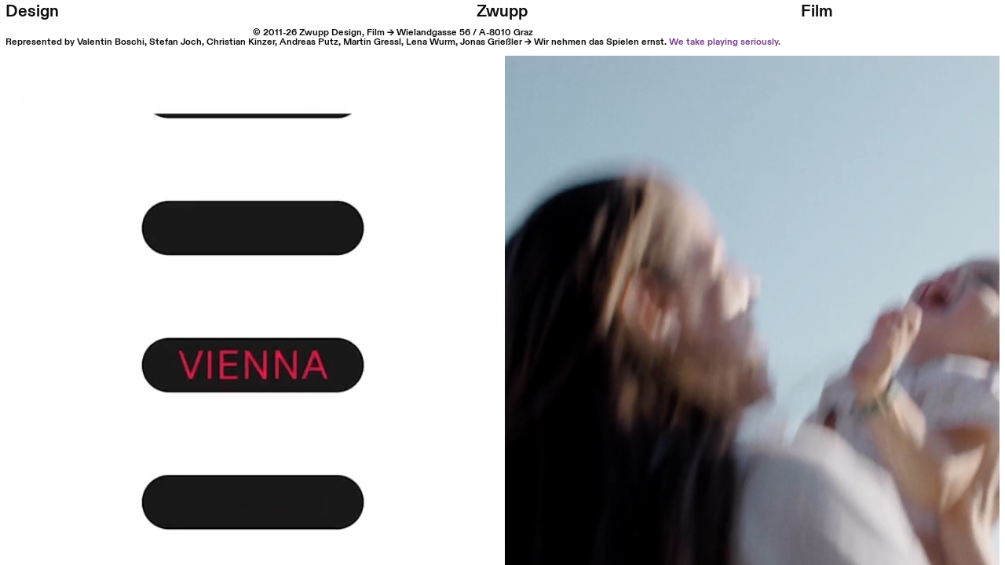

--- FILE ---
content_type: text/html; charset=UTF-8
request_url: https://www.zwupp.at/film/waterdrop-swim/
body_size: 14095
content:
<!doctype html>
<html lang="en-US">
<head>
	<meta charset="UTF-8">
	<meta name="viewport" content="width=device-width, initial-scale=1">
	<link rel="profile" href="https://gmpg.org/xfn/11">
	<title>WATERDROP SWIM &#8211; Zwupp &#8211; Design, Film</title>
<meta name='robots' content='max-image-preview:large' />
<link rel='dns-prefetch' href='//cdnjs.cloudflare.com' />
<link rel="alternate" type="application/rss+xml" title="Zwupp - Design, Film &raquo; Feed" href="https://www.zwupp.at/feed/" />
<link rel="alternate" type="application/rss+xml" title="Zwupp - Design, Film &raquo; Comments Feed" href="https://www.zwupp.at/comments/feed/" />
<script>
window._wpemojiSettings = {"baseUrl":"https:\/\/s.w.org\/images\/core\/emoji\/14.0.0\/72x72\/","ext":".png","svgUrl":"https:\/\/s.w.org\/images\/core\/emoji\/14.0.0\/svg\/","svgExt":".svg","source":{"concatemoji":"https:\/\/www.zwupp.at\/wp\/wp-includes\/js\/wp-emoji-release.min.js?ver=6.3.7"}};
/*! This file is auto-generated */
!function(i,n){var o,s,e;function c(e){try{var t={supportTests:e,timestamp:(new Date).valueOf()};sessionStorage.setItem(o,JSON.stringify(t))}catch(e){}}function p(e,t,n){e.clearRect(0,0,e.canvas.width,e.canvas.height),e.fillText(t,0,0);var t=new Uint32Array(e.getImageData(0,0,e.canvas.width,e.canvas.height).data),r=(e.clearRect(0,0,e.canvas.width,e.canvas.height),e.fillText(n,0,0),new Uint32Array(e.getImageData(0,0,e.canvas.width,e.canvas.height).data));return t.every(function(e,t){return e===r[t]})}function u(e,t,n){switch(t){case"flag":return n(e,"\ud83c\udff3\ufe0f\u200d\u26a7\ufe0f","\ud83c\udff3\ufe0f\u200b\u26a7\ufe0f")?!1:!n(e,"\ud83c\uddfa\ud83c\uddf3","\ud83c\uddfa\u200b\ud83c\uddf3")&&!n(e,"\ud83c\udff4\udb40\udc67\udb40\udc62\udb40\udc65\udb40\udc6e\udb40\udc67\udb40\udc7f","\ud83c\udff4\u200b\udb40\udc67\u200b\udb40\udc62\u200b\udb40\udc65\u200b\udb40\udc6e\u200b\udb40\udc67\u200b\udb40\udc7f");case"emoji":return!n(e,"\ud83e\udef1\ud83c\udffb\u200d\ud83e\udef2\ud83c\udfff","\ud83e\udef1\ud83c\udffb\u200b\ud83e\udef2\ud83c\udfff")}return!1}function f(e,t,n){var r="undefined"!=typeof WorkerGlobalScope&&self instanceof WorkerGlobalScope?new OffscreenCanvas(300,150):i.createElement("canvas"),a=r.getContext("2d",{willReadFrequently:!0}),o=(a.textBaseline="top",a.font="600 32px Arial",{});return e.forEach(function(e){o[e]=t(a,e,n)}),o}function t(e){var t=i.createElement("script");t.src=e,t.defer=!0,i.head.appendChild(t)}"undefined"!=typeof Promise&&(o="wpEmojiSettingsSupports",s=["flag","emoji"],n.supports={everything:!0,everythingExceptFlag:!0},e=new Promise(function(e){i.addEventListener("DOMContentLoaded",e,{once:!0})}),new Promise(function(t){var n=function(){try{var e=JSON.parse(sessionStorage.getItem(o));if("object"==typeof e&&"number"==typeof e.timestamp&&(new Date).valueOf()<e.timestamp+604800&&"object"==typeof e.supportTests)return e.supportTests}catch(e){}return null}();if(!n){if("undefined"!=typeof Worker&&"undefined"!=typeof OffscreenCanvas&&"undefined"!=typeof URL&&URL.createObjectURL&&"undefined"!=typeof Blob)try{var e="postMessage("+f.toString()+"("+[JSON.stringify(s),u.toString(),p.toString()].join(",")+"));",r=new Blob([e],{type:"text/javascript"}),a=new Worker(URL.createObjectURL(r),{name:"wpTestEmojiSupports"});return void(a.onmessage=function(e){c(n=e.data),a.terminate(),t(n)})}catch(e){}c(n=f(s,u,p))}t(n)}).then(function(e){for(var t in e)n.supports[t]=e[t],n.supports.everything=n.supports.everything&&n.supports[t],"flag"!==t&&(n.supports.everythingExceptFlag=n.supports.everythingExceptFlag&&n.supports[t]);n.supports.everythingExceptFlag=n.supports.everythingExceptFlag&&!n.supports.flag,n.DOMReady=!1,n.readyCallback=function(){n.DOMReady=!0}}).then(function(){return e}).then(function(){var e;n.supports.everything||(n.readyCallback(),(e=n.source||{}).concatemoji?t(e.concatemoji):e.wpemoji&&e.twemoji&&(t(e.twemoji),t(e.wpemoji)))}))}((window,document),window._wpemojiSettings);
</script>
<style>
img.wp-smiley,
img.emoji {
	display: inline !important;
	border: none !important;
	box-shadow: none !important;
	height: 1em !important;
	width: 1em !important;
	margin: 0 0.07em !important;
	vertical-align: -0.1em !important;
	background: none !important;
	padding: 0 !important;
}
</style>
	<link rel='stylesheet' id='wp-block-library-css' href='https://www.zwupp.at/wp/wp-includes/css/dist/block-library/style.min.css?ver=6.3.7' media='all' />
<style id='classic-theme-styles-inline-css'>
/*! This file is auto-generated */
.wp-block-button__link{color:#fff;background-color:#32373c;border-radius:9999px;box-shadow:none;text-decoration:none;padding:calc(.667em + 2px) calc(1.333em + 2px);font-size:1.125em}.wp-block-file__button{background:#32373c;color:#fff;text-decoration:none}
</style>
<style id='dominant-color-styles-inline-css'>
img[data-dominant-color]:not(.has-transparency) { background-color: var(--dominant-color); }
</style>
<link rel='stylesheet' id='normalize-style-css' href='https://www.zwupp.at/wp-content/themes/zwupp2023/style.css?ver=1.0.0' media='all' />
<link rel='stylesheet' id='zwupp-style-css' href='https://www.zwupp.at/wp-content/themes/zwupp2023/css/app.css?ver=1.0.0' media='all' />
<link rel='stylesheet' id='swiper-bundle-min-style-css' href='https://www.zwupp.at/wp-content/themes/zwupp2023/css/swiper-bundle.min.css?ver=1.0.0' media='all' />
<link rel='stylesheet' id='dashicons-css' href='https://www.zwupp.at/wp/wp-includes/css/dashicons.min.css?ver=6.3.7' media='all' />
<script src='https://www.zwupp.at/wp/wp-includes/js/jquery/jquery.min.js?ver=3.7.0' id='jquery-core-js'></script>
<script src='https://www.zwupp.at/wp/wp-includes/js/jquery/jquery-migrate.min.js?ver=3.4.1' id='jquery-migrate-js'></script>
<script id='ajax-script-js-extra'>
var my_ajax_url = {"ajax_url":"https:\/\/www.zwupp.at\/wp\/wp-admin\/admin-ajax.php"};
</script>
<script src='https://www.zwupp.at/wp-content/themes/zwupp2023/js/ajax.js?ver=6.3.7' id='ajax-script-js'></script>
<link rel="https://api.w.org/" href="https://www.zwupp.at/wp-json/" /><link rel="alternate" type="application/json" href="https://www.zwupp.at/wp-json/wp/v2/posts/843" /><link rel="EditURI" type="application/rsd+xml" title="RSD" href="https://www.zwupp.at/wp/xmlrpc.php?rsd" />
<meta name="generator" content="WordPress 6.3.7" />
<link rel="canonical" href="https://www.zwupp.at/film/waterdrop-swim/" />
<link rel='shortlink' href='https://www.zwupp.at/?p=843' />
<link rel="alternate" type="application/json+oembed" href="https://www.zwupp.at/wp-json/oembed/1.0/embed?url=https%3A%2F%2Fwww.zwupp.at%2Ffilm%2Fwaterdrop-swim%2F" />
<link rel="alternate" type="text/xml+oembed" href="https://www.zwupp.at/wp-json/oembed/1.0/embed?url=https%3A%2F%2Fwww.zwupp.at%2Ffilm%2Fwaterdrop-swim%2F&#038;format=xml" />
<meta name="generator" content="Performance Lab 2.9.0; modules: images/dominant-color-images, images/webp-support, images/webp-uploads; plugins: ">
<link rel="icon" href="https://www.zwupp.at/wp-content/uploads/2023/10/cropped-Bildschirm­foto-2023-10-02-um-11.52.11-32x32.png" sizes="32x32" />
<link rel="icon" href="https://www.zwupp.at/wp-content/uploads/2023/10/cropped-Bildschirm­foto-2023-10-02-um-11.52.11-192x192.png" sizes="192x192" />
<link rel="apple-touch-icon" href="https://www.zwupp.at/wp-content/uploads/2023/10/cropped-Bildschirm­foto-2023-10-02-um-11.52.11-180x180.png" />
<meta name="msapplication-TileImage" content="https://www.zwupp.at/wp-content/uploads/2023/10/cropped-Bildschirm­foto-2023-10-02-um-11.52.11-270x270.png" />
</head>
<body class="post-template-default single single-post postid-843 single-format-standard">
<div id="page" class="site">
	<header id="masthead" class="site-header">
		<nav id="menu" class="main-navigation">
						<div id="menu__desktop" class="hidemobile">
				<div class="menu-container">
					<div class="left" data-menu="design" data-menuorder="0">
						<a href="/design/" class="current">Design</a>
						<a href="mailto:design@zwupp.com">design@zwupp.com</a>
					</div>
					<div class="center">
						<a href="/" data-menu="home" data-menuorder="1"></a>
						<a href="https://www.instagram.com/zwuppzwupp/ " > Instagram</a>
					</div>
					<div class="right" data-menu="film" data-menuorder="2">
						<a href="/film/" class="current">Film</a>
						<a href="mailto:film@zwupp.com">film@zwupp.com</a>
					</div>
				</div>
				<div class="menu-addon">
					<p class="home center current">
							© 2011-26 Zwupp Design, Film → Wielandgasse 56 / A-8010 Graz<br>
							<span class="text">Represented by Valentin Boschi,  Stefan Joch, Christian Kinzer,  Andreas Putz, Martin Gressl, Lena Wurm, Jonas Grie&#223;ler → Wir nehmen das Spielen ernst. <span class="purple">We take playing seriously.</span></span>
							<span class="text hover">DI–DO: 9-18 Uhr / <span id="clock"></span> MEZ → <span class="purple">Schließt demnächst</span></span>
					</p>
					<p class="design left indent">
						© 2011-23 Zwupp Design, Development<br>
						Stefan Joch, Andreas Putz, Lena Wurm, Jonas Grie&#223;ler → Wir nehmen das Spielen ernst. <span class="purple">We take playing seriously.</span>
					</p>
					<p class="film right indent">
						© 2011-23 Zwupp Film, Production<br>
						Founded 2011 by Valentin Boschi, Christian Kinzer,  Martin Gressl → Wir nehmen das Spielen ernst. <span class="purple">We take playing seriously.</span>
					</p>
				</div>
			</div>

						<div id="menu__mobile" class="hidedesktop">
				<div data-menu="home" data-menuorder="0" class="center">Zwupp</div>
				<div data-menu="design" data-menuorder="1" class="center">Design</div>
				<div data-menu="film"  data-menuorder="2" class="center">Film</div>
				<div class="active"></div>
			</div>

		</nav><!-- #site-navigation -->
	</header><!-- #masthead -->	

		<h2 class="content__header hidedesktop">
		<span class="home current">
			<a href="mailto:mail@zwupp.com">mail@zwupp.com</a><br>
			<a href="https://www.instagram.com/zwuppzwupp/" target="_blank">@zwuppzwupp</a>
		</span>
		<span class="design">
			<a href="mailto:design@zwupp.com">design@zwupp.com</a><br>
			<a href="tel:+436644176907">(0043)&nbsp;0&nbsp;664&nbsp;4176907</a>
		</span>
		<span class="film">
			<a href="mailto:film@zwupp.com">film@zwupp.com</a><br>
			<a href="tel:+4369914011178">(0043)&nbsp;0&nbsp;699&nbsp;14011178</a>
		</span>
	</h2>
	<main>
		<section id="home" class="active">
				<p class="intro__text hidedesktop indent">© 2011–24 Zwupp  Design, Film → Wielandgasse 56, A-8010 Graz<br />
Represented by Valentin Boschi,  Stefan Joch, Christian Kinzer,  Andreas Putz, Martin Gressl, Lena Wurm, Jonas Grießler → Wir nehmen das Spielen ernst. <span class="purple">We take playing seriously.</span><br />
<a href="/imprint" class="imprint_link">Imprint / AGB</a></p>
			<div class="home__showreels-wrapper">
				<div class="home__showreels">
			<p class="cursor_text hidemobile"></p>
							<div class="project__info-menu hidedesktop">
					<p class="uppercase">
						<br>
						SHOWCASE Design					</p>
					<p class="right hidemobile"><br>&darr;</p>
				</div>
				<a href="" data-menu="design">
					<video 
						playsinline 
						muted 
						loop 
						crossorigin 
						autoplay
						src="https://www.zwupp.at/wp-content/uploads/2023/10/Zwupp-Design-Showreel-v8-Komp.mp4" type="video/mp4"
						>
						Your browser does not support HTML video.
					</video>
				</a>
					</div>
				<div class="home__showreels">
			<p class="cursor_text hidemobile"></p>
							<div class="project__info-menu hidedesktop">
					<p class="uppercase">
						<br>
						SHOWREEL Film					</p>
					<p class="right hidemobile"><br>&darr;</p>
				</div>
				<a href="" data-menu="film">
					<video 
						playsinline 
						muted 
						loop 
						crossorigin 
						autoplay
						src="https://www.zwupp.at/wp-content/uploads/2025/03/250203_4x5_FilmHP_V1.mp4" type="video/mp4"
						>
						Your browser does not support HTML video.
					</video>
				</a>
					</div>
			</div>
	
		<div class="home__about">
		<div class="text-about">
			<p>Du, Zwupp, bist keine Businessidee. Man kann dich nicht in einen Anzug stecken und weiße Turnschuhe dazu und 100.000 Euro draufschreiben, selbst wenn das schön wär, oder die Vorstellung von schön, aber das, mein Lieber, wärst nicht du. Du lässt dich nicht eindampfen zu einem einzigen Satz und servieren, auf einem Teller, als kleines, mundgerechtes Häppchen. Bist vielmehr das Kompott, das über den Ach-so-flachen Tellerrand rinnt, aufs Tischtuch, und weiter, aufs unbedeckte, nackte Knie. Oft bist du dort, wo man dich nicht erwartet, mal zum Leidwesen, mal zur Freude derer, die dir nahe kommen. Wie das Kompott dem Knie. Das läuft dann so: Finger tunkt ein, streicht den Kompotttupfer von der Haut, landet im Mund. Süße breitet sich aus, Hirn jubelt, Zunge schnalzt – im O-Ton: „Zwupp!“</p>
			<p class="purple">You, Zwupp, are not a business idea. You can’t be put in a suit with white sneakers and have €100,000 written on top, even if that would be nice—or the idea of nice. But that, my dear, wouldn’t be you. You can’t be boiled down to a single sentence and served on a plate as a small, bite-sized morsel. You’re more like the compote that spills over the oh-so-flat edge of the plate, onto the tablecloth, and further still—onto a bare, naked knee. You’re often where no one expects you to be—sometimes to the dismay, sometimes to the delight of those who come close to you. Like the compote on the knee. And this is how it goes: A finger dips in, wipes the smudge of compote from the skin, lands in a mouth. Sweetness spreads, the brain rejoices, the tongue clicks—verbatim: “Zwupp!”</p>
		</div>
		<div class="text-2cols">
			<p class="hidemobile"></p>
			<p class="hidemobile"></p>
		</div>
	</div>

	<div class="footer__illu hidemobile gsap-trigger">
		<img width="2560" height="1253" src="https://www.zwupp.at/wp-content/uploads/2023/06/Zwupp-Svenja-Illustration-DESKTOP-scaled.jpg" class="attachment-srcset size-srcset" alt="" decoding="async" fetchpriority="high" srcset="https://www.zwupp.at/wp-content/uploads/2023/06/Zwupp-Svenja-Illustration-DESKTOP-scaled.jpg 2560w, https://www.zwupp.at/wp-content/uploads/2023/06/Zwupp-Svenja-Illustration-DESKTOP-scaled-150x73.jpg 150w, https://www.zwupp.at/wp-content/uploads/2023/06/Zwupp-Svenja-Illustration-DESKTOP-scaled-300x147.jpg 300w, https://www.zwupp.at/wp-content/uploads/2023/06/Zwupp-Svenja-Illustration-DESKTOP-scaled-768x376.jpg 768w, https://www.zwupp.at/wp-content/uploads/2023/06/Zwupp-Svenja-Illustration-DESKTOP-scaled-1024x501.jpg 1024w, https://www.zwupp.at/wp-content/uploads/2023/06/Zwupp-Svenja-Illustration-DESKTOP-scaled-1536x752.jpg 1536w, https://www.zwupp.at/wp-content/uploads/2023/06/Zwupp-Svenja-Illustration-DESKTOP-scaled-2048x1002.jpg 2048w" sizes="(max-width: 2560px) 100vw, 2560px" />	</div>
	<div class="home__portraits gsap-trigger">
								<div>
				<div class="image">
					<img width="822" height="1096" src="" class="lazyload" alt="" decoding="async" srcset="https://www.zwupp.at/wp-content/uploads/2023/07/Andreas-Putz-113x150.png" data-src="https://www.zwupp.at/wp-content/uploads/2023/07/Andreas-Putz-113x150.png" data-srcset="https://www.zwupp.at/wp-content/uploads/2023/07/Andreas-Putz-225x300.png 225w, https://www.zwupp.at/wp-content/uploads/2023/07/Andreas-Putz-768x1024.png 768w, https://www.zwupp.at/wp-content/uploads/2023/07/Andreas-Putz-113x150.png 113w, https://www.zwupp.at/wp-content/uploads/2023/07/Andreas-Putz.png 822w" />				</div>
				<p>
					Andreas Putz<br>
					Design & Development				</p>
			</div>
						<div>
				<div class="image">
					<img width="822" height="1098" src="" class="lazyload" alt="" decoding="async" srcset="https://www.zwupp.at/wp-content/uploads/2023/07/Christian-Kinzer-112x150.png" data-src="https://www.zwupp.at/wp-content/uploads/2023/07/Christian-Kinzer-112x150.png" data-srcset="https://www.zwupp.at/wp-content/uploads/2023/07/Christian-Kinzer-225x300.png 225w, https://www.zwupp.at/wp-content/uploads/2023/07/Christian-Kinzer-767x1024.png 767w, https://www.zwupp.at/wp-content/uploads/2023/07/Christian-Kinzer-112x150.png 112w, https://www.zwupp.at/wp-content/uploads/2023/07/Christian-Kinzer-768x1026.png 768w, https://www.zwupp.at/wp-content/uploads/2023/07/Christian-Kinzer.png 822w" />				</div>
				<p>
					Christian Kinzer<br>
					Direction & Edit				</p>
			</div>
						<div>
				<div class="image">
					<img width="824" height="1098" src="" class="lazyload" alt="" decoding="async" srcset="https://www.zwupp.at/wp-content/uploads/2023/07/Stefan-Joch-113x150.png" data-src="https://www.zwupp.at/wp-content/uploads/2023/07/Stefan-Joch-113x150.png" data-srcset="https://www.zwupp.at/wp-content/uploads/2023/07/Stefan-Joch-225x300.png 225w, https://www.zwupp.at/wp-content/uploads/2023/07/Stefan-Joch-768x1023.png 768w, https://www.zwupp.at/wp-content/uploads/2023/07/Stefan-Joch-113x150.png 113w, https://www.zwupp.at/wp-content/uploads/2023/07/Stefan-Joch.png 824w" />				</div>
				<p>
					Stefan Joch<br>
					Design & Art Direktion				</p>
			</div>
						<div>
				<div class="image">
					<img width="822" height="1098" src="" class="lazyload" alt="" decoding="async" srcset="https://www.zwupp.at/wp-content/uploads/2023/07/Martin-Gressl-112x150.png" data-src="https://www.zwupp.at/wp-content/uploads/2023/07/Martin-Gressl-112x150.png" data-srcset="https://www.zwupp.at/wp-content/uploads/2023/07/Martin-Gressl-225x300.png 225w, https://www.zwupp.at/wp-content/uploads/2023/07/Martin-Gressl-767x1024.png 767w, https://www.zwupp.at/wp-content/uploads/2023/07/Martin-Gressl-112x150.png 112w, https://www.zwupp.at/wp-content/uploads/2023/07/Martin-Gressl-768x1026.png 768w, https://www.zwupp.at/wp-content/uploads/2023/07/Martin-Gressl.png 822w" />				</div>
				<p>
					Martin Gressl<br>
					Kamera & Edit				</p>
			</div>
						<div>
				<div class="image">
					<img width="822" height="1098" src="" class="lazyload" alt="" decoding="async" srcset="https://www.zwupp.at/wp-content/uploads/2023/07/Valentin-Boschi-112x150.png" data-src="https://www.zwupp.at/wp-content/uploads/2023/07/Valentin-Boschi-112x150.png" data-srcset="https://www.zwupp.at/wp-content/uploads/2023/07/Valentin-Boschi-225x300.png 225w, https://www.zwupp.at/wp-content/uploads/2023/07/Valentin-Boschi-767x1024.png 767w, https://www.zwupp.at/wp-content/uploads/2023/07/Valentin-Boschi-112x150.png 112w, https://www.zwupp.at/wp-content/uploads/2023/07/Valentin-Boschi-768x1026.png 768w, https://www.zwupp.at/wp-content/uploads/2023/07/Valentin-Boschi.png 822w" />				</div>
				<p>
					Valentin Boschi<br>
					Film & Direction				</p>
			</div>
						<div>
				<div class="image">
					<img width="800" height="800" src="" class="lazyload not-transparent" alt="" decoding="async" srcset="https://www.zwupp.at/wp-content/uploads/2023/10/lena-150x150.webp" data-src="https://www.zwupp.at/wp-content/uploads/2023/10/lena-150x150.webp" data-srcset="https://www.zwupp.at/wp-content/uploads/2023/10/lena-300x300.webp 300w, https://www.zwupp.at/wp-content/uploads/2023/10/lena-150x150.webp 150w, https://www.zwupp.at/wp-content/uploads/2023/10/lena-768x768.webp 768w, https://www.zwupp.at/wp-content/uploads/2023/10/lena-jpeg.webp 800w" data-has-transparency="false" data-dominant-color="3c3736" style="--dominant-color: #3c3736;" />				</div>
				<p>
					Lena Wurm<br>
					Design & Art Direktion				</p>
			</div>
						<div>
				<div class="image">
					<img width="822" height="1096" src="" class="lazyload not-transparent" alt="" decoding="async" srcset="https://www.zwupp.at/wp-content/uploads/2023/09/John-Snickers-113x150.png" data-src="https://www.zwupp.at/wp-content/uploads/2023/09/John-Snickers-113x150.png" data-srcset="https://www.zwupp.at/wp-content/uploads/2023/09/John-Snickers-225x300.png 225w, https://www.zwupp.at/wp-content/uploads/2023/09/John-Snickers-768x1024.png 768w, https://www.zwupp.at/wp-content/uploads/2023/09/John-Snickers-113x150.png 113w, https://www.zwupp.at/wp-content/uploads/2023/09/John-Snickers.png 822w" data-has-transparency="false" data-dominant-color="766653" style="--dominant-color: #766653;" />				</div>
				<p>
					Jonas Grießler<br>
					Design & Type				</p>
			</div>
				</div>

		<div class="site-footer footer">
		<p class="footer__text indent">© 2011–24 Zwupp  Design, Film → Wielandgasse 56, A-8010 Graz<br />
Represented by Valentin Boschi,  Stefan Joch, Christian Kinzer,  Andreas Putz, Martin Gressl, Lena Wurm, Jonas Grießler → Wir nehmen das Spielen ernst. <span class="purple">We take playing seriously.</span><br />
<a href="/imprint" class="imprint_link">Imprint / AGB</a></p>
		<div class="footer__illu hidedesktop">
			<img width="2250" height="2472" src="https://www.zwupp.at/wp-content/uploads/2023/06/Zwupp-Svenja-Illustration-MOBILE.jpg" class="attachment-srcset size-srcset" alt="" decoding="async" srcset="https://www.zwupp.at/wp-content/uploads/2023/06/Zwupp-Svenja-Illustration-MOBILE.jpg 2250w, https://www.zwupp.at/wp-content/uploads/2023/06/Zwupp-Svenja-Illustration-MOBILE-137x150.jpg 137w, https://www.zwupp.at/wp-content/uploads/2023/06/Zwupp-Svenja-Illustration-MOBILE-273x300.jpg 273w, https://www.zwupp.at/wp-content/uploads/2023/06/Zwupp-Svenja-Illustration-MOBILE-768x844.jpg 768w, https://www.zwupp.at/wp-content/uploads/2023/06/Zwupp-Svenja-Illustration-MOBILE-932x1024.jpg 932w, https://www.zwupp.at/wp-content/uploads/2023/06/Zwupp-Svenja-Illustration-MOBILE-1398x1536.jpg 1398w, https://www.zwupp.at/wp-content/uploads/2023/06/Zwupp-Svenja-Illustration-MOBILE-1864x2048.jpg 1864w" sizes="(max-width: 2250px) 100vw, 2250px" />		</div>
	</div>
</section>

<section id="design">
		<div class="site-footer footer gsap-stagger">
		<div class="hidemobile text-2cols">
			<p>Du, Zwupp, bist keine Businessidee. Man kann dich nicht in einen Anzug stecken und weiße Turnschuhe dazu und 100.000 Euro draufschreiben, selbst wenn das schön wär, oder die Vorstellung von schön, aber das, mein Lieber, wärst nicht du. Du lässt dich nicht eindampfen zu einem einzigen Satz und servieren, auf einem Teller, als kleines, mundgerechtes Häppchen. Bist vielmehr das Kompott, das über den Ach-so-flachen Tellerrand rinnt, aufs Tischtuch, und weiter, aufs unbedeckte, nackte Knie. Oft bist du dort, wo man dich nicht erwartet, mal zum Leidwesen, mal zur Freude derer, die dir nahe kommen. Wie das Kompott dem Knie. Das läuft dann so: Finger tunkt ein, streicht den Kompotttupfer von der Haut, landet im Mund. Süße breitet sich aus, Hirn jubelt, Zunge schnalzt – im O-Ton: „Zwupp!“</p>
			<p class="purple">You, Zwupp, are not a business idea. You can’t be put in a suit with white sneakers and have €100,000 written on top, even if that would be nice—or the idea of nice. But that, my dear, wouldn’t be you. You can’t be boiled down to a single sentence and served on a plate as a small, bite-sized morsel. You’re more like the compote that spills over the oh-so-flat edge of the plate, onto the tablecloth, and further still—onto a bare, naked knee. You’re often where no one expects you to be—sometimes to the dismay, sometimes to the delight of those who come close to you. Like the compote on the knee. And this is how it goes: A finger dips in, wipes the smudge of compote from the skin, lands in a mouth. Sweetness spreads, the brain rejoices, the tongue clicks—verbatim: “Zwupp!”</p>
		</div>
		<p class="footer__text">Zwupp <br />
Wielandgasse 56<br />
A–8010 Graz<br />
<br />
design@zwupp.com<br />
(0043) 0 664 4176907<br />
<br />
<a href="https://www.instagram.com/zwuppzwupp/" target="_blank"> Instagram</a></p>
		<p class="footer__text indent">© 2011–24 Zwupp  Design, Film → Wielandgasse 56, A-8010 Graz<br />
Represented by Valentin Boschi,  Stefan Joch, Christian Kinzer,  Andreas Putz, Martin Gressl, Lena Wurm, Jonas Grießler → Wir nehmen das Spielen ernst. <span class="purple">We take playing seriously.</span><br />
<a href="/imprint" class="imprint_link">Imprint / AGB</a></p>
		<div class="footer__illu hidedesktop gsap-trigger">
			<img width="2250" height="2472" src="https://www.zwupp.at/wp-content/uploads/2023/06/Zwupp-Svenja-Illustration-MOBILE.jpg" class="attachment-srcset size-srcset" alt="" decoding="async" srcset="https://www.zwupp.at/wp-content/uploads/2023/06/Zwupp-Svenja-Illustration-MOBILE.jpg 2250w, https://www.zwupp.at/wp-content/uploads/2023/06/Zwupp-Svenja-Illustration-MOBILE-137x150.jpg 137w, https://www.zwupp.at/wp-content/uploads/2023/06/Zwupp-Svenja-Illustration-MOBILE-273x300.jpg 273w, https://www.zwupp.at/wp-content/uploads/2023/06/Zwupp-Svenja-Illustration-MOBILE-768x844.jpg 768w, https://www.zwupp.at/wp-content/uploads/2023/06/Zwupp-Svenja-Illustration-MOBILE-932x1024.jpg 932w, https://www.zwupp.at/wp-content/uploads/2023/06/Zwupp-Svenja-Illustration-MOBILE-1398x1536.jpg 1398w, https://www.zwupp.at/wp-content/uploads/2023/06/Zwupp-Svenja-Illustration-MOBILE-1864x2048.jpg 1864w" sizes="(max-width: 2250px) 100vw, 2250px" />		</div>
	</div>
</section>

<section id="film">
		<div class="site-footer footer gsap-stagger">
		<div class="hidemobile text-2cols">
			<p>Du, Zwupp, bist keine Businessidee. Man kann dich nicht in einen Anzug stecken und weiße Turnschuhe dazu und 100.000 Euro draufschreiben, selbst wenn das schön wär, oder die Vorstellung von schön, aber das, mein Lieber, wärst nicht du. Du lässt dich nicht eindampfen zu einem einzigen Satz und servieren, auf einem Teller, als kleines, mundgerechtes Häppchen. Bist vielmehr das Kompott, das über den Ach-so-flachen Tellerrand rinnt, aufs Tischtuch, und weiter, aufs unbedeckte, nackte Knie. Oft bist du dort, wo man dich nicht erwartet, mal zum Leidwesen, mal zur Freude derer, die dir nahe kommen. Wie das Kompott dem Knie. Das läuft dann so: Finger tunkt ein, streicht den Kompotttupfer von der Haut, landet im Mund. Süße breitet sich aus, Hirn jubelt, Zunge schnalzt – im O-Ton: „Zwupp!“</p>
			<p class="purple">You, Zwupp, are not a business idea. You can’t be put in a suit with white sneakers and have €100,000 written on top, even if that would be nice—or the idea of nice. But that, my dear, wouldn’t be you. You can’t be boiled down to a single sentence and served on a plate as a small, bite-sized morsel. You’re more like the compote that spills over the oh-so-flat edge of the plate, onto the tablecloth, and further still—onto a bare, naked knee. You’re often where no one expects you to be—sometimes to the dismay, sometimes to the delight of those who come close to you. Like the compote on the knee. And this is how it goes: A finger dips in, wipes the smudge of compote from the skin, lands in a mouth. Sweetness spreads, the brain rejoices, the tongue clicks—verbatim: “Zwupp!”</p>
		</div>
		<p class="footer__text">Zwupp <br />
Wielandgasse 56<br />
A–8010 Graz<br />
<br />
film@zwupp.com<br />
(0043) 0 699 140 111 78<br />
<br />
<a href="https://www.instagram.com/zwuppzwupp/" target="_blank"> Instagram</a></p>
		<p class="footer__text indent">© 2011–24 Zwupp  Design, Film → Wielandgasse 56, A-8010 Graz<br />
Represented by Valentin Boschi,  Stefan Joch, Christian Kinzer,  Andreas Putz, Martin Gressl, Lena Wurm, Jonas Grießler → Wir nehmen das Spielen ernst. <span class="purple">We take playing seriously.</span><br />
<a href="/imprint" class="imprint_link">Imprint / AGB</a></p>
		<div class="footer__illu hidedesktop gsap-trigger">
			<img width="2250" height="2472" src="https://www.zwupp.at/wp-content/uploads/2023/06/Zwupp-Svenja-Illustration-MOBILE.jpg" class="attachment-srcset size-srcset" alt="" decoding="async" srcset="https://www.zwupp.at/wp-content/uploads/2023/06/Zwupp-Svenja-Illustration-MOBILE.jpg 2250w, https://www.zwupp.at/wp-content/uploads/2023/06/Zwupp-Svenja-Illustration-MOBILE-137x150.jpg 137w, https://www.zwupp.at/wp-content/uploads/2023/06/Zwupp-Svenja-Illustration-MOBILE-273x300.jpg 273w, https://www.zwupp.at/wp-content/uploads/2023/06/Zwupp-Svenja-Illustration-MOBILE-768x844.jpg 768w, https://www.zwupp.at/wp-content/uploads/2023/06/Zwupp-Svenja-Illustration-MOBILE-932x1024.jpg 932w, https://www.zwupp.at/wp-content/uploads/2023/06/Zwupp-Svenja-Illustration-MOBILE-1398x1536.jpg 1398w, https://www.zwupp.at/wp-content/uploads/2023/06/Zwupp-Svenja-Illustration-MOBILE-1864x2048.jpg 1864w" sizes="(max-width: 2250px) 100vw, 2250px" />		</div>
	</div>
</section>
	</main><!-- #main -->

 
<section id="imprint" class="closed">
	
<p> Solider Servis</p>



<p>Design, Development: Zwupp<br>Illustration, Footer: Svenja Plaas<br>Text, About: Michael Wittmann<br></p>



<p></p>



<p>AGB Zwupp Design, Film<br>Wielandgasse 56, A-8010 Graz<br>www.zwupp.com</p>



<p></p>



<p>vertreten durch: <br>Valentin Boschi, Martin Gressl, <br>Stefan Joch, Christian Kinzer, <br>Andreas Putz, Lena Wurm<br></p>



<p></p>



<p>1. ● Geltung, Vertragsabschluss</p>



<p>1.1&nbsp; Zwupp (im Folgenden „Agentur“) erbringt Leistungen ausschließlich auf der Grundlage der nachfolgenden Allgemeinen Geschäftsbedingungen. Diese gelten auch für alle künftigen Geschäftsbeziehungen, selbst wenn nicht ausdrücklich auf sie Bezug genommen wird.</p>



<p>1.2&nbsp; Abweichungen von diesen sowie sonstige ergänzende Vereinbarungen mit dem Kunden sind nur wirksam, wenn sie von der Agentur schriftlich bestätigt werden.</p>



<p>1.3&nbsp; Allfällige Geschäftsbedingungen des Kunden werden nicht akzeptiert, sofern nicht im Einzelfall ausdrücklich und schriftlich anderes vereinbart wird. Eines besonderen Widerspruchs gegen AGB des Kunden durch die Agentur bedarf es nicht.</p>



<p>1.4&nbsp; Sollten einzelne Bestimmungen dieser Allgemeinen Geschäftsbedingungen unwirksam sein, so berührt dies die Verbindlichkeit der übrigen Bestimmungen und der unter ihrer Zugrundelegung geschlossenen Verträge nicht. Die unwirksame Bestimmung ist durch eine wirksame, die ihr dem Sinn und Zweck am nächsten kommt, zu ersetzen.</p>



<p>1.5&nbsp; Die Angebote der Agentur sind freibleibend und unverbindlich.&nbsp;</p>



<p>1.6&nbsp; Gegenstand des Auftrages ist die Erstellung und Überlassung von Design/Film/Animation zu dem vertraglich vereinbarten Zweck.</p>



<p>2. ● Leistungsumfang, Auftragsabwicklung und Mitwirkungspflichten des Kunden</p>



<p>2.1&nbsp; Der Umfang der zu erbringenden Leistungen ergibt sich aus der Leistungsbeschreibung im Agenturvertrag oder einer allfälligen Auftragsbestätigung durch die Agentur, sowie dem allfälligen Briefingprotokoll. Nachträgliche Änderungen des Leistungsinhaltes bedürfen der schriftlichen Bestätigung durch die Agentur. Innerhalb des vom Kunden vorgegeben Rahmens besteht bei der Erfüllung des Auftrages Gestaltungsfreiheit der Agentur.</p>



<p>2.2&nbsp; Alle Leistungen der Agentur (insbesondere alle Vorentwürfe, Skizzen, Reinzeichnungen, Bürstenabzüge, Blaupausen, Kopien, Farbabdrucke und elektronische Dateien) sind vom Kunden zu überprüfen und binnen drei Werktagen ab Eingang beim Kunden freizugeben. Bei nicht rechtzeitiger Freigabe gelten sie als vom Kunden genehmigt.</p>



<p>2.3&nbsp; Der Kunde wird der Agentur zeitgerecht und vollständig alle Informationen und Unterlagen zugänglich machen, die für die Erbringung der Leistung erforderlich sind. Er wird sie von allen Umständen informieren, die für die Durchführung des Auftrages von Bedeutung sind, auch wenn diese erst während der Durchführung des Auftrages bekannt werden. Der Kunde trägt den Aufwand, der dadurch entsteht, dass Arbeiten infolge seiner unrichtigen, unvollständigen oder nachträglich geänderten Angaben von der Agentur wiederholt werden müssen oder verzögert werden.</p>



<p>2.4&nbsp; Der Kunde ist weiters verpflichtet, die für die Durchführung des Auftrages zur Verfügung gestellten Unterlagen (Fotos, Logos etc) auf allfällige Urheber-, Kennzeichenrechte oder sonstige Rechte Dritter zu prüfen. Die Agentur haftet nicht wegen einer Verletzung derartiger Rechte. Wird die Agentur wegen einer solchen Rechtsverletzung in Anspruch genommen, so hält der Kunde die Agentur schad- und klaglos; er hat ihr sämtliche Nachteile zu ersetzen, die ihr durch eine Inanspruchnahme Dritter entstehen.</p>



<p>2.5&nbsp; Mehrkosten oder -aufwand durch Erweiterung oder Verschiebung des ursprünglichen Auftrages oder bei nachträglichen vom Briefing abweichenden Wünschen, nicht rechtzeitiger Bereitstellung von Produkten, Fehlern im Labor, etc. erhöhen das Honorar entsprechend. Änderungen die das vereinbarte Volumen überschreiten werden mit einem Stundensatz von 140€ (exkl. USt.)verrechnet.</p>



<p>2.6&nbsp; Durch den Auftrag anfallende Nebenkosten (z.B. Materialkosten, technische Kosten, Frachtkosten, Reisekosten, Probedrucke und Spesen) sind vom Auftraggeber gesondert zu tragen und nicht im Honorar enthalten.</p>



<p>2.7&nbsp; Wird ein Auftrag aus Gründen, die der Designer nicht zu vertreten hat, nicht ausgeführt, kann er ein Ausfallhonorar in Höhe von 10% des vereinbarten Honorars berechnen, ohne dass es eines Schadensnachweises bedarf.</p>



<p>3. ● Fremdleistungen, Beauftragung Dritter</p>



<p>3.1&nbsp; Die Agentur ist nach freiem Ermessen berechtigt, die Leistung selbst auszuführen, sich bei der Erbringung von vertragsgegenständlichen Leistungen sachkundiger Dritter als Erfüllungsgehilfen zu bedienen und/oder derartige Leistungen zu substituieren („Fremdleistung“).</p>



<p>3.2&nbsp; Die Beauftragung von Dritten im Rahmen einer Fremdleistung erfolgt entweder im eigenen Namen oder im Namen des Kunden, in jedem Fall aber auf Rechnung des Kunden. Die Agentur wird diesen Dritten sorgfältig auswählen und darauf achten, dass dieser über die erforderliche fachliche Qualifikation verfügt.</p>



<p>3.3&nbsp; Soweit die Agentur notwendige oder vereinbarte Fremdleistungen in Auftrag gibt, sind die jeweiligen Auftragnehmer keine Erfüllungsgehilfen der Agentur.</p>



<p>4. ● Termine</p>



<p>4.1&nbsp; Angegebene Liefer- oder Leistungsfristen gelten, sofern nicht ausdrücklich als verbindlich vereinbart, nur als annähernd und unverbindlich. Verbindliche Terminabsprachen sind schriftlich festzuhalten bzw von der Agentur schriftlich zu bestätigen.</p>



<p>4.2&nbsp; Verzögert sich die Lieferung/Leistung der Agentur aus Gründen, die sie nicht zu vertreten hat, wie zB. Ereignisse höherer Gewalt und andere unvorhersehbare, mit zumutbaren Mitteln nicht anwendbare Ereignisse, ruhen die Leistungsverpflichtungen für die Dauer und im Umfang des Hindernisses und verlängern sich die Fristen entsprechend. Sofern solche Verzögerungen mehr als zwei Monate andauern, sind der Kunde und die Agentur berechtigt, vom Vertrag zurückzutreten.</p>



<p>4.3&nbsp; Befindet sich die Agentur in Verzug, so kann der Kunde vom Vertrag nur zurücktreten, nachdem er der Agentur schriftlich eine Nachfrist von zumindest 14 Tagen gesetzt hat und diese fruchtlos</p>



<p>verstrichen ist. Schadenersatzansprüche des Kunden wegen Nichterfüllung oder Verzug sind ausgeschlossen, ausgenommen bei Nachweis von Vorsatz oder grober Fahrlässigkeit.</p>



<p>5. ● Vorzeitige Auflösung</p>



<p>5.1&nbsp; Die Agentur ist berechtigt, den Vertrag aus wichtigen Gründen mit sofortiger Wirkung aufzulösen. Ein wichtiger Grund liegt insbesondere vor, wenn</p>



<p>5.2&nbsp; die Ausführung der Leistung aus Gründen, die der Kunde zu vertreten hat, unmöglich wird oder trotz Setzung einer Nachfrist von 14 Tagen weiter verzögert wird;</p>



<p>5.3 der Kunde fortgesetzt, trotz schriftlicher Abmahnung mit einer Nachfristsetzung von 14 Tagen, gegen wesentliche Verpflichtungen aus diesem Vertrag, wie zB. Zahlung eines fällig gestellten Betrages oder Mitwirkungspflichten, verstößt.</p>



<p>5.4&nbsp; berechtigte Bedenken hinsichtlich der Bonität des Kunden bestehen und dieser auf Begehren der Agentur weder Vorauszahlungen leistet noch vor Leistung der Agentur eine taugliche Sicherheit</p>



<p>leistet;</p>



<p>5.5&nbsp; über das Vermögen des Kunden ein Konkurs- oder Ausgleichsverfahren eröffnet oder ein Antrag auf Eröffnung eines solchen Verfahrens mangels kostendeckenden Vermögens abgewiesen wird oder wenn der Kunde seine Zahlungen einstellt.</p>



<p>5.6&nbsp; Der Kunde ist berechtigt, den Vertrag aus wichtigen Gründen ohne Nachfristsetzung aufzulösen. Ein wichtiger Grund liegt insbesondere dann vor, wenn die Agentur fortgesetzt, trotz schriftlicher Abmahnung mit einer Nachfrist von 14 Tagen zur Behebung des Vertragsverstoßes gegen wesentliche Bestimmungen aus diesem Vertrag verstößt.</p>



<p>6. ● Honorar</p>



<p>6.1&nbsp; Wenn nichts anderes vereinbart ist, entsteht der Honoraranspruch der Agentur für jede einzelne Leistung, sobald diese erbracht wurde. Die Agentur ist berechtigt, zur Deckung ihres Aufwandes Vorschüsse zu verlangen. Ab einem Auftragsvolumen mit einem (jährlichen) Budget von € 5000 oder solchen, die sich über einen längeren Zeitraum erstrecken ist die Agentur berechtigt, Zwischenabrechnungen bzw. Vorausrechnungen zu erstellen oder Akontozahlungen abzurufen. Zahlungsziel 14 Tage ab Rechnungsdatum.</p>



<p>6.2&nbsp; Das Honorar versteht sich, wenn nicht anders angegeben, exklusive 20% Umsatzsteuer. Mangels Vereinbarung im Einzelfall hat die Agentur für die erbrachten Leistungen und die Überlassung der urheber- und kennzeichenrechtlichen Nutzungsrechte Anspruch auf Honorar in der marktüblichen Höhe.</p>



<p>6.3&nbsp; Alle Leistungen der Agentur, die nicht ausdrücklich durch das vereinbarte Honorar abgegolten sind, werden gesondert entlohnt. Alle der Agentur erwachsenden Barauslagen sind vom Kunden zu</p>



<p>ersetzen.</p>



<p>6.4&nbsp; Kostenvoranschläge der Agentur sind unverbindlich. Wenn abzusehen ist, dass die tatsächlichen Kosten die von der Agentur schriftlich veranschlagten um mehr als 15 % übersteigen, wird die Agentur den Kunden auf die höheren Kosten hinweisen. Die Kostenüberschreitung gilt als vom Kunden genehmigt, wenn der Kunde nicht binnen drei Werktagen nach diesem Hinweis schriftlich widerspricht und gleichzeitig kostengünstigere Alternativen bekannt gibt. Handelt es sich um eine Kostenüberschreitung bis 15% ist eine gesonderte Verständigung nicht erforderlich. Diese Kostenvoranschlagsüberschreitung gilt vom Auftraggeber von vornherein als genehmigt.</p>



<p>6.5&nbsp; Für alle Arbeiten der Agentur, die aus welchem Grund auch immer vom Kunden nicht zur Ausführung gebracht werden, gebührt der Agentur das vereinbarte Entgelt. Die Anrechnungsbestimmung des § 1168 AGBG wird ausgeschlossen. Mit der Bezahlung des Entgelts erwirbt der Kunde an bereits erbrachten Arbeiten keinerlei Nutzungsrechte; nicht ausgeführte Konzepte, Entwürfe und sonstige Unterlagen sind vielmehr unverzüglich der Agentur zurückzustellen.</p>



<p>7. ● Zahlung, Eigentumsvorbehalt</p>



<p>7.1&nbsp; Das Honorar ist sofort mit Rechnungserhalt und ohne Abzug zur Zahlung fällig, sofern nicht im Einzelfall besondere Zahlungsbedingungen schriftlich vereinbart werden. Dies gilt auch für die Weiterverrechnung sämtlicher Barauslagen und sonstiger Aufwendungen. Die von der Agentur gelieferte Ware bleibt bis zur vollständigenBezahlung des Entgelts einschließlich aller Nebenverbindlichkeiten im Eigentum der Agentur.&nbsp;</p>



<p>7.2&nbsp; Bei Zahlungsverzug des Kunden gelten die gesetzlichen Verzugszinsen in der für Unternehmergeschäfte geltenden Höhe. Weiters verpflichtet sich der Kunde für den Fall des Zahlungsverzugs, der Agentur die entstehenden Mahn- und Inkassospesen, soweit sie zur zweckentsprechenden Rechtsverfolgung notwendig sind, zu ersetzen. Dies umfasst jedenfalls die Kosten zweier Mahnschreiben in marktüblicher Höhe sowie eines Mahnschreibens eines mit der Eintreibung beauftragten Rechtsanwalts.</p>



<p>Die Geltendmachung weitergehender Rechte und Forderungen bleibt davon unberührt.</p>



<p>7.3&nbsp; Im Falle des Zahlungsverzuges des Kunden kann die Agentur sämtliche, im Rahmen anderer mit dem Kunden abgeschlossener Verträge, erbrachten Leistungen und Teilleistungen sofort fällig stellen.</p>



<p>Weiters ist die Agentur nicht verpflichtet, weitere Leistungen bis zur Begleichung des ausstehenden Betrages zu erbringen. Wurde die Bezahlung in Raten vereinbart, so behält sich die Agentur für den Fall der nicht fristgerechten Zahlung von Teilbeträgen oder Nebenforderungen das Recht vor, die sofortige Bezahlung der gesamten noch offenen Schuld zu fordern (Terminverlust).</p>



<p>7.4&nbsp; Der Kunde ist nicht berechtigt, mit eigenen Forderungen gegen Forderungen der Agentur aufzurechnen, außer die Forderung des Kunden wurde von der Agentur schriftlich anerkannt oder gerichtlich festgestellt.</p>



<p>8. ● Eigentumsrecht und Urheberrecht</p>



<p>8.1&nbsp; Alle Leistungen der Agentur, einschließlich jener aus Präsentationen (z.B. Anregungen, Ideen, Skizzen, Vorentwürfe, Skribbles, Reinzeichnungen, Konzepte, Negative, Dias), auch einzelne Teile daraus, bleiben ebenso wie die einzelnen Werkstücke und Entwurfsoriginale im Eigentum der Agentur und können von der Agentur jederzeit &#8211; insbesondere bei Beendigung des Vertragsverhältnisses zurückverlangt werden. Der Kunde erwirbt durch Zahlung des Honorars das Recht der Nutzung für den vereinbarten Verwendungszweck. Mangels anderslautender Vereinbarung darf der Kunde die Leistungen der Agentur jedoch ausschließlich in Österreich nutzen. Der Erwerb von Nutzungs- und Verwertungsrechten an Leistungen der Agentur setzt in jedem Fall die vollständige Bezahlung der von der Agentur dafür in Rechnung gestellten Honorare voraus.</p>



<p>8.2&nbsp; Änderungen bzw. Bearbeitungen von Leistungen der Agentur, wie insbesondere deren Weiterentwicklung durch den Kunden oder durch für diesen tätige Dritte, sind nur mit ausdrücklicher Zustimmung der Agentur und- soweit die Leistungen urheberrechtlich&nbsp; geschützt sind &#8211; des Urhebers zulässig.</p>



<p>8.3&nbsp; Für die Nutzung von Leistungen der Agentur, die über den ursprünglich vereinbarten Zweck und Nutzungsumfang hinausgeht, ist &#8211; unabhängig davon, ob diese Leistung urheberrechtlich geschützt ist &#8211; die Zustimmung der Agentur erforderlich. Dafür steht der Agentur und dem Urheber eine gesonderte angemessene Vergütung, welche vorab mit dem Kunden besprochen wird, zu.</p>



<p>8.4&nbsp; Für die Nutzung von Leistungen der Agentur bzw. von Werbemitteln, für die die Agentur konzeptionelle oder gestalterische Vorlagen erarbeitet hat, ist nach Ablauf des Agenturvertrages unabhängig davon, ob diese Leistung urheberrechtlich geschützt ist oder nicht &#8211; ebenfalls die Zustimmung der Agentur notwendig.&nbsp;</p>



<p>8.5&nbsp; Für Nutzungen gemäß Abs 4. steht der Agentur im 1. Jahr nach Vertragsende ein Anspruch auf die volle im abgelaufenen Vertrag vereinbarten Agenturvergütung zu. Im 2. bzw. 3. Jahr nach Ablauf des Vertrages nur mehr die Hälfte bzw. ein Viertel der im Vertrag vereinbarten Vergütung. Ab dem 4. Jahr nach Vertragsende ist keine Agenturvergütung mehr zu zahlen.</p>



<p>8.6&nbsp; Der Kunde haftet der Agentur für jede widerrechtliche Nutzung in doppelter Höhe des für diese Nutzung angemessenen Honorars.&nbsp;</p>



<p>8.7&nbsp; Sämtliche Eigentums- und Urheberrechte am Original des Werkes verbleiben bei der Agentur. Die Agentur ist der alleinige Inhaber aller urheberrechtlichen Nutzungsrechte an dem Werk. Dem Auftraggeber werden urheberrechtliche Nutzungsrechte ausschließlich zu dem vertraglich vereinbarten Zweck eingeräumt.</p>



<p>8.8&nbsp; Ohne ausdrückliche schriftliche Zustimmung der Agentur dürfen diese Nutzungsrechte weder ganz noch teilweise an Dritte übertragen werden, soweit dies im Angebot nicht ausdrücklich gestattet wurde. Insbesondere erwirbt der Auftraggeber kein Eigentum an dem überreichten Werk, es sei denn, die Agentur verkauft ihm das Werk gegen ein zusätzliches Verkaufshonorar.&nbsp;</p>



<p>9. ● Kennzeichnung</p>



<p>9.1&nbsp; Die Agentur ist berechtigt, auf allen Werbemitteln und bei allen Werbemaßnahmen auf die Agentur und allenfalls auf den Urheber hinzuweisen, ohne dass dem Kunden dafür ein Entgeltanspruch zusteht.</p>



<p>9.2&nbsp; Die Agentur ist vorbehaltlich des jederzeit möglichen, schriftlichen Widerrufs des Kunden dazu berechtigt, auf eigenen Werbeträgern und insbesondere auf ihrer Internet-Website mit Namen und</p>



<p>Firmenlogo auf die zum Kunden bestehende Geschäftsbeziehung hinzuweisen (Referenzhinweis).</p>



<p>10. ● Gewährleistung</p>



<p>10.1&nbsp; Der Kunde hat allfällige Mängel unverzüglich, jedenfalls innerhalb von acht Tagen nach Lieferung/Leistung durch die Agentur, verdeckte Mängel innerhalb von acht Tagen nach Erkennen derselben, schriftlich unter Beschreibung des Mangels anzuzeigen; andernfalls gilt die Leistung als genehmigt. In diesem Fall ist die Geltendmachung von Gewährleistungs- und Schadenersatzansprüchen sowie das Recht auf Irrtumsanfechtung aufgrund von Mängeln ausgeschlossen.</p>



<p>10.2&nbsp; Im Fall berechtigter und rechtzeitiger Mangelrüge steht dem Kunden das Recht auf Verbesserung oder Austausch der Lieferung/Leistung durch die Agentur zu. Die Agentur wird die Mängel in angemessener Frist beheben, wobei der Kunde der Agentur alle zur Untersuchung und Mängelbehebung erforderlichen Maßnahmen ermöglicht. Die Agentur ist berechtigt, die Verbesserung der Leistung zu verweigern, wenn diese unmöglich oder für die Agentur mit einem unverhältnismäßig hohen Aufwand verbunden ist. In diesem Fall stehen dem Kunden die gesetzlichen Wandlungs- oder Minderungsrechte zu. Im Fall der Verbesserung obliegt es dem Auftraggeber die Übermittlung der mangelhaften (körperlichen) Sache auf seine Kosten durchzuführen.</p>



<p>10.3&nbsp; Es obliegt dem Auftraggeber die Überprüfung der Leistung auf ihre rechtliche, insbesondere wettbewerbs-,marken-, urheber- und verwaltungsrechtliche Zulässigkeit durchzuführen. Die Agentur haftet nicht für die Richtigkeit von Inhalten, wenn diese vom Kunden vorgegeben oder genehmigt wurden.</p>



<p>10.4&nbsp; Die Gewährleistungsfrist beträgt sechs Monate ab Lieferung/Leistung. Das Recht zum Regress gegenüber der Agentur gemäß § 933b Abs 1 ABGB erlischt ein Jahr nach Lieferung/Leistung. Der Kunde ist nicht berechtigt, Zahlungen wegen Bemängelungen zurückzuhalten. Die Vermutungsregelung des § 924 AGBG wird ausgeschlossen.</p>



<p>11. ● Haftung und Produkthaftung</p>



<p>11.1&nbsp; In Fällen leichter Fahrlässigkeit ist eine Haftung der Agentur für Sach- oder Vermögensschäden des Kunden ausgeschlossen, gleichgültig ob es sich um unmittelbare oder mittelbare Schäden, entgangenen Gewinn oder Mangelfolgeschäden, Schäden wegen Verzugs, Unmöglichkeit, positiver Forderungsverletzung, Verschuldens bei Vertragsabschluss, wegen mangelhafter oder unvollständiger Leistung handelt. Das Vorliegen von grober Fahrlässigkeit hat der Geschädigte zu beweisen.</p>



<p>11.2&nbsp; Jegliche Haftung der Agentur für Ansprüche, die auf Grund der von der Agentur erbrachten Leistung (z.B.Werbemaßnahme) gegen den Kunden erhoben werden, wird ausdrücklich ausgeschlossen, wenn die Agentur ihrer Hinweispflicht nachgekommen ist oder eine solche für sie nicht erkennbar war, wobei leichte Fahrlässigkeit nicht schadet. Insbesondere haftet die Agentur nicht für Prozesskosten, eigene Anwaltskosten des Kunden oder Kosten von Urteilsveröffentlichungen sowie für allfällige Schadenersatzforderungen oder sonstige Ansprüche Dritter; der Kunde hat die Agentur diesbezüglich schad- und klaglos zu halten.</p>



<p>11.3&nbsp; Schadensersatzansprüche des Kunden verfallen in sechs Monaten ab Kenntnis des Schadens; jedenfalls aber nach drei Jahren ab der Verletzungshandlung der Agentur. Schadenersatzanspruche</p>



<p>sind der Höhe nach mit dem Netto-Auftragswert begrenzt.</p>



<p>11.4&nbsp; Bei nachweislich fehlerhafter Leistung oder Lieferung leistet die Agentur nach seiner Wahl Nachbesserung oder Neuherstellung, wobei ihm durch den Auftraggeber die dafür erforderliche Zeit und Gelegenheit zu gewähren ist. Andernfalls wird die Agentur von jeder Gewährleistungspflicht frei. Nur wenn die Nachbesserung oder Neuherstellung durch sein Verschulden nicht in angemessener Zeit erfolgt oder endgültig fehlgeschlagen ist (grundsätzlich erst nach dem zweiten Versuch), hat der Auftraggeber das Recht, innerhalb der gesetzlichen Voraussetzungen den Vertrag rückgängig zu machen, Herabsetzung des Preises oder Schadens- bzw. Aufwendungsersatz zu verlangen. Im letzteren Fall ist die Haftung wie unten beschrieben begrenzt. In jedem Fall erlischt die Mängelhaftung, wenn der Auftraggeber oder ein Dritter Veränderungen irgendwelcher Art an dem Werk vorgenommen hat.</p>



<p>12. ● Datenschutz</p>



<p>12.1&nbsp; Der Kunde erklärt sich ausdrücklich damit einverstanden, dass die Agentur die vom Kunden bekannt gegebenen Daten (Name, Adresse, E-Mail, Kreditkartendaten, Daten für Kontoüberweisung) für Zwecke der Vertragserfüllung und Betreuung des Kunden sowie für eigene Werbezwecke automationsunterstützt ermittelt, speichert und verarbeitet. Der Auftraggeber ist einverstanden, dass ihm elektronische Post zu Werbezwecken bis auf Widerruf zugesendet wird.</p>



<p>13. ● Anzuwendendes Recht</p>



<p>13.1&nbsp; Der Vertrag und alle daraus abgeleiteten wechselseitigen Rechte und Pflichten sowie Ansprüche zwischen der Agentur und dem Kunden unterliegen dem österreichischen materiellen Recht unter Ausschluss des UN- Kaufrechts.</p>



<p>14. ● Erfüllungsort und Gerichtsstand</p>



<p>14.1&nbsp; Erfüllungsort ist der Sitz der Agentur. Bei Versand geht die Gefahr auf den Kunden über, sobald die Agentur dieWare dem von ihr gewählten Beförderungsunternehmen übergeben hat.</p>



<p>14.2&nbsp; Als Gerichtsstand für alle sich zwischen der Agentur und dem Kunden ergebenden Rechtsstreitigkeiten im Zusammenhang mit diesem Vertragsverhältnis wird das für den Sitz der Agentur sachlich zuständige Gericht vereinbart. Ungeachtet dessen ist die Agentur berechtigt, den Kunden an seinem allgemeinen Gerichtsstand zu klagen.</p>



<p>14.3&nbsp; Soweit in diesem Vertrag auf natürliche Personen bezogene Bezeichnungen nur in männlicher Form angeführt sind, beziehen sie sich auf Frauen und Männer in gleicher Weise. Bei der Anwendung der Bezeichnung auf bestimmte natürliche Personen ist die jeweils geschlechtsspezifische Form zu verwenden.</p>



<p></p>
	<p class="close uppercase" onClick="imprint_toggle()">close</p>
</section>	


<section id="fullscreen" class="closed">
	<div class="fullscreen__menu">
		<p class="close uppercase">close</p>
	</div>
</section>	

</div><!-- #page -->

<script src='https://cdnjs.cloudflare.com/ajax/libs/gsap/3.11.0/gsap.min.js?ver=3.11.0' id='gsap-min-js'></script>
<script src='https://www.zwupp.at/wp-content/themes/zwupp2023/js/lazysizes.min.js?ver=5.3.2' id='lazysizes-js-js'></script>
<script src='https://www.zwupp.at/wp-content/themes/zwupp2023/js/ls.unveilhooks.min.js?ver=5.3.2' id='lazysizes-unveilhooks-js-js'></script>
<script src='https://www.zwupp.at/wp-content/themes/zwupp2023/js/swiper-bundle.min.js?ver=9.5' id='swiper-bundle-min-js-js'></script>
<script src='https://www.zwupp.at/wp-content/themes/zwupp2023/js/app.js?ver=1.0.0' id='zwupp-js-js'></script>
</body>
</html>


--- FILE ---
content_type: text/css
request_url: https://www.zwupp.at/wp-content/themes/zwupp2023/css/app.css?ver=1.0.0
body_size: 3025
content:
@font-face{font-family:"Bold";src:url("../fonts/ABCDiatype-Bold.woff") format("woff"),url("../fonts/ABCDiatype-Bold.woff2") format("woff2");font-weight:normal;font-style:normal}p,h1,h2,h3,h4{margin:0}body{font-family:"Bold",Arial,Helvetica,sans-serif;font-weight:normal;color:#000}p,h1,h2,h3{line-height:109%}h2{font-size:var(--font_h2)}a,a:visited{color:#000;text-decoration:none;transition:all 150ms ease-in-out}a:hover,a:visited:hover{color:#73338b;text-decoration:none;outline:none}a:active,a:focus{color:#000;text-decoration:none;outline:none}.purple{color:#73338b}.uppercase{text-transform:uppercase}.lowercase{text-transform:lowercase}.underline{text-decoration:underline}.center{text-align:center}.left{text-align:left}.right{text-align:right}.indent{font-size:.9rem;line-height:115% !important;padding:0 var(--gutter)}:root{--color_bg: #F0EFEF;--color_purple: purple;--color_gray: #1c1c1c;--gutter: .5rem;--margin: 2rem;--lineheight: 1.09rem;--font_h2: 1.6rem;--dominant-color: #000}*,*::before,*::after{box-sizing:border-box}*{margin-block-start:0;margin-block-end:0;margin:0;font:inherit}img,video,picture,svg{display:block;max-width:100%}html{text-rendering:optimizeLegibility;-webkit-font-smoothing:antialiased;-moz-osx-font-smoothing:grayscale;-webkit-text-size-adjust:100%;font-variant-ligatures:none;-webkit-font-variant-ligatures:none;font-size:10px;line-height:13.5px;font-size:min(max(14px, 1.5vw), 22px);line-height:min(max(18px, 1.8vw), 22px);font-size:clamp(10px,10px + .25vw,19px);line-height:100%;scroll-behavior:smooth}.page{margin:0;padding:0}#page{position:relative}main{position:relative;overflow-x:hidden;white-space:nowrap}main section{position:relative;background-color:#fff;width:100%;height:100%;white-space:initial;padding:0 var(--gutter);transition:all 500ms ease-in-out}main #home,main #design,main #film{position:fixed;top:0;left:0;pointer-events:none}main #home{padding-top:5.4rem}main #film{padding-top:5.4rem;transform:translateX(100%)}main #design{padding-top:9rem;transform:translateX(100%)}main .active{position:relative !important;pointer-events:initial !important}.lazyload,.lazyloading{opacity:.5;filter:blur(15px)}.lazyloaded{opacity:1;filter:blur(0);transition:all 300ms}.gsap-trigger,.gsap-stagger p{opacity:.2;transform:translateY(20px)}.gsap-trigger-loaded,.gsap-stagger-loaded p{opacity:1;transform:translateY(0px);transition:all 500ms ease-out}img[data-dominant-color]:not(.has-transparency){background-color:#000}.hidemobile{display:none}#menu__mobile{position:fixed;bottom:var(--margin);left:50%;transform:translateX(-50%);width:auto;height:auto;overflow:hidden;display:flex;align-items:center;flex:1;background-color:var(--color_bg);border-radius:6rem;opacity:.95;z-index:99}#menu__mobile .active{content:"";position:absolute;inset:0;width:33%;border-radius:3rem;background-color:#e5e5e5;transform:translateX(0%);opacity:.9;z-index:-1}#menu__mobile div{position:relative;width:7rem;padding:.75rem 1rem}.content__header{position:fixed;top:var(--gutter);left:var(--gutter);z-index:1}.content__header a{pointer-events:none}.content__header .current a{pointer-events:initial}.content__header span{position:absolute;inset:0;opacity:0;display:none}.content__header .current{display:initial}.intro__text{padding-bottom:90vh}.home__header{height:100vh}.home__showreels-wrapper{display:flex;flex-wrap:wrap}.home__showreels-wrapper .home__showreels{margin-bottom:var(--gutter)}.home__showreels-wrapper video{aspect-ratio:4/5;-o-object-fit:cover;object-fit:cover;width:100%}.home__about{margin-bottom:35%}.home__about .text-about>p{margin-bottom:1.19rem}.text-2cols{display:flex;gap:var(--gutter);margin-bottom:var(--gutter)}.text-2cols p{width:50%}.home__portraits{display:flex;flex-wrap:wrap;gap:var(--gutter)}.home__portraits div{width:calc(50% - .5*var(--gutter));overflow:hidden}.home__portraits .image{border-radius:var(--gutter);background-color:#000;width:100%;aspect-ratio:3/4}.home__portraits .image img{opacity:0;height:100%;-o-object-fit:cover;object-fit:cover}.home__portraits .image img:hover{opacity:1}.home__portraits p{margin-top:var(--gutter)}#design .project__slider{--slider_height: 40vh;height:var(--slider_height)}#film .project__slider{height:auto}#film .project__slider video{aspect-ratio:16/9;max-width:100%;width:100%;-o-object-fit:cover;object-fit:cover}#design .project__slider,#film .project__slider{margin-bottom:var(--gutter)}#design .project__slider .video-wrapper,#film .project__slider .video-wrapper{width:100%}.project{position:relative;margin-bottom:12.5rem}.project__slider{display:flex;overflow-y:scroll;cursor:pointer}.project__slider img,.project__slider video{max-width:initial;width:auto;height:var(--slider_height);margin-right:.25rem}.project__slider::-webkit-scrollbar{display:none}.project__info{position:relative}.project__info-content{display:grid;grid-template-rows:0fr;justify-content:center;align-items:center;overflow:hidden;transition:all 500ms ease-out}.project__info-content p{overflow:hidden;padding:0 20%}.project__info-content.open{overflow:hidden;grid-template-rows:1fr;padding-bottom:calc(3*var(--gutter))}.project__info-menu{display:flex;flex-wrap:wrap;flex-direction:row;justify-content:space-between;align-items:center;text-transform:uppercase}.project__info-menu p{width:50%;line-height:100%}.project__info-menu .right{flex-grow:1}.project__info-menu .toggle-close{flex-grow:1}.project__info-menu .toggle-close:after{content:"Open"}.project__info-menu .toggle-close.open:after{content:"close"}.project__info-menu .arrow{flex-grow:0;width:auto;display:inline-block;transform:rotate(0);transition:all 400ms ease-in-out}.project__info-menu .arrow.open{transform:rotate(180deg) translateY(0.15em);transition:all 400ms ease-in-out}#design__accordion{overflow:hidden;display:grid;grid-template-rows:0fr;transition:all 500ms ease-out}#design__accordion .project__slider-container{overflow-x:scroll}#design__accordion.open{grid-template-rows:1fr;height:var(--slider_height);transition:all 500ms ease-out}#design__accordion .project__info-menu{padding-bottom:.4rem;margin-bottom:.4rem;border-bottom:1px #000 solid}#fullscreen{position:fixed;inset:0;height:100vh;width:100%;background-color:#1c1c1c;cursor:pointer;transition:all 500ms ease-in-out;z-index:99}#fullscreen .fullscreen__container{height:100%}#fullscreen .fullscreen__menu{position:fixed;bottom:3rem;right:var(--gutter);display:flex;text-align:center;width:calc(50% + 2rem);float:right;justify-content:space-between;z-index:1}#fullscreen .fullscreen__menu p{width:auto;color:#fff;background-color:#000;padding:.8rem 1.5rem;border-radius:1.6rem;align-self:flex-end;transition:all 300ms ease-in-out}#fullscreen .fullscreen__menu .close:hover{padding:2rem 1.5rem;color:#000;background-color:#fff;transition:all 400ms ease-in-out}#fullscreen .swiper-wrapper,#fullscreen .swiper-wrapper div{height:100%;padding:0}#fullscreen .swiper-wrapper img,#fullscreen .swiper-wrapper video,#fullscreen .swiper-wrapper div img,#fullscreen .swiper-wrapper div video{height:100%;width:100%;-o-object-fit:contain;object-fit:contain}#fullscreen .swiper-wrapper .video-wrapper,#fullscreen .swiper-wrapper div .video-wrapper{display:flex;flex-direction:column;justify-content:center;height:calc(100% - 2rem)}#fullscreen .swiper-wrapper .video-wrapper video,#fullscreen .swiper-wrapper div .video-wrapper video{height:auto}#fullscreen.closed{transform:translateX(-100%)}#imprint{position:fixed;inset:0;height:100vh;width:100%;background-color:#fff;padding:var(--gutter);overflow-y:scroll;-moz-column-count:2;column-count:2;transition:all 500ms ease-in-out;z-index:99}#imprint p:first-child{margin-bottom:1.19rem}#imprint p.close{position:fixed;bottom:2rem;left:50%;width:auto;color:#fff;background-color:#000;padding:.8rem 1.5rem;border-radius:1.6rem;transform:translateX(-50%);transition:all 300ms ease}#imprint p.close:hover{padding:2rem 1.5rem;cursor:pointer;transition:all 300ms ease}#imprint div{display:flex;gap:var(--gutter);justify-content:space-between}#imprint div p{flex:1}#imprint.closed{transform:translateX(-100%)}.site-footer{margin-top:35%}.footer__text{margin-top:18%}.footer__illu{margin-top:60%;margin-bottom:5%}@media screen and (min-width: 900px){.hidedesktop{display:none !important}.hidemobile{display:block}#menu__desktop{position:fixed;top:0;left:0;height:auto;width:100%;background-color:#fff;opacity:.95;padding:0 var(--gutter);transition:all 400ms ease-in-out;z-index:99}#menu__desktop .menu-container{width:100%;display:flex;justify-content:space-between}#menu__desktop .menu-container div{width:20%;overflow-y:hidden}#menu__desktop .menu-container a{font-size:var(--font_h2);text-decoration-style:none}#menu__desktop .menu-container div.left,#menu__desktop .menu-container div.right{position:relative}#menu__desktop .menu-container div.left a,#menu__desktop .menu-container div.right a{position:absolute;inset:0;opacity:0;pointer-events:none;transition:all 400ms ease-in-out}#menu__desktop .menu-container div.left a.current,#menu__desktop .menu-container div.right a.current{opacity:1;pointer-events:initial;transition:all 400ms ease-in-out}#menu__desktop .menu-container div.center{height:calc(var(--font_h2)*1.09 + var(--gutter));transition:all 500ms ease-in-out}#menu__desktop .menu-container div.center a:first-child::before{content:"Zwupp"}#menu__desktop .menu-container div.center:hover{height:6.688rem;transition:all 500ms ease-in-out}#menu__desktop .menu-container div.center:hover a:first-child::before{content:"Home"}#menu__desktop .menu-addon{position:relative;width:100%;height:2rem;background-color:#fff;margin:var(--gutter) 0}#menu__desktop .menu-addon .home{opacity:1}#menu__desktop .menu-addon .home .text{display:block !important}#menu__desktop .menu-addon .home .hover{opacity:0;display:none !important}#menu__desktop .menu-addon p{position:absolute;inset:0;opacity:0;font-size:.9rem}main section{height:100vh;overflow-y:auto}#home .footer__text{margin:var(--gutter) 0}.intro__text{padding-bottom:0}.home__showreels-wrapper{justify-content:space-between;gap:var(--gutter)}.home__showreels-wrapper .home__showreels{background-color:#000;width:calc(50% - .5*var(--gutter))}.home__showreels-wrapper .home__showreels video{aspect-ratio:4/4;transition:all 400ms ease}.home__showreels-wrapper .home__showreels:hover .cursor_text{opacity:1;transition:opacity 300ms ease}.home__showreels-wrapper .home__showreels .cursor_text{position:absolute;top:50%;opacity:0;color:#fff;mix-blend-mode:difference;pointer-events:none;transition:opacity 300ms ease}.home__about .text-about{display:flex;gap:var(--gutter);margin-bottom:var(--gutter)}.home__about .text-about p{width:50%;margin:0;padding:0}.home__about .text-2cols{display:flex;gap:var(--gutter);margin-bottom:var(--gutter)}.home__about .text-2cols p:nth-child(2){text-align:right}.text-2cols p{padding:0}.home__portraits{gap:calc(var(--gutter)*.5);margin-top:0;margin-bottom:var(--gutter)}.home__portraits div{width:calc(14.2857142857% - var(--gutter)*.5)}.home__portraits .image{cursor:grab}#film .project{margin-bottom:calc(2*var(--gutter))}#design .project__slider{--slider_height: 70vh}.project__info{cursor:pointer}.project__info-menu{flex-wrap:nowrap;cursor:pointer}.project__info-menu p{width:auto;flex-shrink:1;transition:all 500ms ease-in-out}.project__info-menu p:nth-child(2){line-height:90%;order:4}.project__info-menu p:nth-child(3){width:100%;text-align:center}.project__info-menu p:nth-child(4){padding-right:calc(var(--gutter)*.5)}.project__info-menu:hover p:nth-child(3){letter-spacing:.02rem;transition:all 300ms ease-out}.project__info-menu:hover p:nth-child(2){transform:rotate(180deg) translateY(0.15em)}#fullscreen .fullscreen__menu{bottom:3rem}#imprint{-moz-column-count:5;column-count:5}.site-footer{margin-top:0}.footer .text-2cols{display:flex;margin-top:35%}.footer__text:nth-child(2),.footer__text:nth-child(3){margin:0;margin-top:1.19rem;margin-bottom:var(--gutter)}.footer__text:nth-child(2){padding:0}.footer__illu{margin-top:40%;margin-bottom:var(--gutter)}}/*# sourceMappingURL=app.css.map */

--- FILE ---
content_type: application/javascript
request_url: https://www.zwupp.at/wp-content/themes/zwupp2023/js/app.js?ver=1.0.0
body_size: 3305
content:
/**********************************
 * DESKTOP MENU - SHOW/HIDE on SCROLL
 **********************************/

function ShowHideDesktopNavigation() {

    if(window.matchMedia("(max-width: 900px)").matches){ return; }

    var prevScrollpos = document.querySelector('main .active').scrollTop;

    document.querySelector('main .active').addEventListener('scroll',()=>{
      var currentScrollPos = document.querySelector('main .active').scrollTop;
    
      //offset when navbar gets hidden
      if (Math.abs(currentScrollPos - prevScrollpos) < 60) {
        return;
      }
      if (currentScrollPos < 0 || prevScrollpos > currentScrollPos) {
        document.getElementById("menu__desktop").style.top = "0px";
      } else {
        document.getElementById("menu__desktop").style.top = "-30px";
      }
      prevScrollpos = currentScrollPos;
    })

    document.querySelector('#menu__desktop').addEventListener('mouseenter',()=>{
        document.getElementById("menu__desktop").style.top = "0px";
    })
}

/**********************************
 * GSAP LOADING ANI
 **********************************/
function gsap_home_loading(){
    var gsap_home_loading_mobile = gsap.timeline({ defaults: { ease: "sine.out"}});
    var gsap_home_loading_desktop = gsap.timeline({ defaults: { ease: "sine.out"}});

    if(window.matchMedia("(max-width: 900px)").matches){
        gsap_home_loading_mobile
        .to(".content__header .current", { duration: 1, opacity: 1 }, "-=0")
        .from(".intro__text", { duration: .75, opacity: 0, yPercent: -.5 }, "-=0.3")
        .from("#menu__mobile", { duration: .75, opacity: 0, yPercent: 30 }, "-=.25")
        // .add( 
        //     function(){ 
        //         window.scrollBy(0, window.innerHeight);
        //         // window.scrollTo({
        //         //     top: 100,
        //         //     left: 0,
        //         //     behavior: 'smooth',
        //         //   });                 
        //     }, "-=.5")
    }
    else{
        gsap_home_loading_desktop
        .from("#menu__desktop div", { duration: .75, yPercent: 20, opacity: 0 }, "-=0")
        .from(".home__showreels-wrapper", { duration: .75, opacity: 0, y: 10 }, "-=.3")
        .from(".home__about", { duration: .75, opacity: 0, y: 20 }, "-=.25")
    }

}

/**********************************
 * GSAP CONTENT SWITCH
 **********************************/

function gsap_content_switch( clicked_btn ){

    var gsap_content_switch = gsap.timeline({ defaults: { ease: "sine.out"}});
    var current_content = document.querySelector("main .active");
    var in_out_value;
    var transform_value = 100;

    if(window.matchMedia("(max-width: 900px)").matches){
        var current_content_order = document.querySelector("#menu__mobile [data-menu=" + current_content.id + "]").dataset.menuorder;
        var clicked_content_order = document.querySelector("#menu__mobile [data-menu=" + clicked_btn + "]").dataset.menuorder;
    
        if( current_content_order === clicked_content_order) return;

        in_out_value = parseInt(current_content_order) - parseInt(clicked_content_order);
        if(in_out_value < 0 ) { transform_value = -100; }

        gsap_content_switch
            .add( 
                function(){ 
                    document.querySelector("#" + clicked_btn).style.zIndex = "1";
                }) 
            .set(("#" + clicked_btn), { clipPath: "inset(0% 2% 0% 8%)" }, "-=0")
            .to(".content__header .current", { duration: .5, opacity: 0 }, "0")
            .add( 
                function(){ 
                    // toggle mobile current state
                    document.querySelector(".content__header .current").classList.toggle("current");
                    document.querySelector(".content__header ." + clicked_btn + "").classList.toggle("current");
                }) 
            .to(current_content, { duration: .75, xPercent: transform_value }, "-=0.25")
            .to(("#" + clicked_btn), { duration: .75, xPercent: 0, x: 0 }, "-=1")
            .to(("#" + clicked_btn), { duration: .5, clipPath: "inset(0% 0% 0% 0%)" }, "-=.25")
            //.to("#film", { duration: .75, xPercent: menu_offset, x: "-.5rem" }, "-=1")
            .add( 
                function(){ 
                    current_content.classList.toggle('active')
                    window.scrollTo({
                        top: 0,
                        left: 0,
                        behavior: 'instant',
                      });
                    document.querySelector("#" + clicked_btn).classList.toggle('active')
                    document.querySelector("#" + clicked_btn).style.zIndex = "initial";                   
                }, "+=.5")
            .to(".content__header ." + clicked_btn + "", { duration: .5, opacity: 1 }, "-=0")

    }
    else{        
        var current_content_order = document.querySelector("#menu__desktop [data-menu=" + current_content.id + "]").dataset.menuorder;
        var clicked_content_order = document.querySelector("#menu__desktop [data-menu=" + clicked_btn + "]").dataset.menuorder;
        
        if( current_content_order === clicked_content_order) return;

        in_out_value = parseInt(current_content_order) - parseInt(clicked_content_order);
        if(in_out_value < 0 ) { transform_value = -100; }

        gsap_content_switch
            .add( 
                function(){ 
                    document.querySelector("#" + clicked_btn).style.zIndex = "1";
                }) 
            .set(("#" + clicked_btn), { clipPath: "inset(0% 2% 0% 8%)" }, "-=0")
            .to(".content__header .current", { duration: .5, opacity: 0 }, "0")
            .add( 
                function(){ 
                    // toggle mobile current state
                    document.querySelector(".content__header .current").classList.toggle("current");
                    document.querySelector(".content__header ." + clicked_btn + "").classList.toggle("current");
                })
            .to(current_content, { duration: .75, xPercent: transform_value }, "-=0.25")
            .to(("#" + clicked_btn), { duration: .75, xPercent: 0, x: 0 }, "-=1")
            .to(("#" + clicked_btn), { duration: .5, clipPath: "inset(0% 0% 0% 0%)" }, "-=.25")
            //.to("#film", { duration: .75, xPercent: menu_offset, x: "-.5rem" }, "-=1")
            .add( 
                function(){ 
                    current_content.classList.toggle('active')
                    window.scrollTo({
                        top: 0,
                        left: 0,
                        behavior: 'instant',
                      });
                    document.querySelector("#" + clicked_btn).classList.toggle('active')
                    document.querySelector("#" + clicked_btn).style.zIndex = "initial";                   
                }, "+=.5")
            .to(".content__header ." + clicked_btn + "", { duration: .5, opacity: 1 }, "-=0")
            .to(".menu-addon .current", { duration: .5, opacity: 0 }, "-=1.6")
            .add( 
                function(){ 
                    // toggle desktop current state
                    document.querySelector(".menu-addon .current").classList.toggle("current");
                    document.querySelector(".menu-addon ." + clicked_btn + "").classList.toggle("current");
                })
            .to(".menu-addon ." + clicked_btn + "", { duration: .6, opacity: 1 }, "-=0")
            .to(".menu-container [data-menu='" + clicked_btn + "']", { duration: .5, opacity: 1 }, "-=.6")
            .add( 
                function(){ 
                    // SHOW HIDE DESKTOP NAV ON SCROLL
                    ShowHideDesktopNavigation();
                }) 
        

        //desktop - menu to email switch
        let menuEmailSwitch = document.querySelectorAll(".left a, .right a");    
        menuEmailSwitch[1].classList.remove("current");
        menuEmailSwitch[3].classList.remove("current");
        menuEmailSwitch[0].classList.add("current");
        menuEmailSwitch[2].classList.add("current");
    }
            
    //gsap_content_switch.pause();
    gsap_content_switch.timeScale(1.8);

    if(clicked_btn !== "home"){
        menuEmailSwitch = document.querySelectorAll("[data-menu='" + clicked_btn + "'] a");
        menuEmailSwitch[0].classList.toggle("current");
        menuEmailSwitch[1].classList.toggle("current");
    }

    // STOP ALL DESIGN VIDEOS IF NOT IN FOCUS
    if(clicked_btn !== "design"){
        document.querySelectorAll("#design video").forEach(element => {
            if(!element.paused){
                element.pause();
                //element.play().then(() => {     element.pause()})
            }
        });
    }
    else{
        observeDesignVideos();
    }
}

/**********************************
 * GSAP MOBILE MENU SWITCH
 **********************************/

function gsap_menu( menu_offset  ){
    var gsap_menu = gsap.timeline({ defaults: { ease: "elastic.out(.5, .25)"}});
    gsap_menu.to("#menu__mobile > .active", { duration: .4, transform: `translateX(${ menu_offset }%)` }, "+=.2")
};

/**********************************
 * OBSECTION OBSERVER - SCROLLTRIGGER
 **********************************/
function gsapTriggers(){
    let gsapTriggers = document.querySelectorAll(".gsap-trigger, .gsap-stagger");
    
    gsapTriggers.forEach(element => {

        const options = {
            root: element.parentElement,
            rootMargin: "0px",
            threshold: 0.25,
        };

        const callback = function (entries, observer) {
            let observed = entries[0];
            
            if(observed.isIntersecting){
                element.classList.remove("gsap-trigger")
                element.classList.remove("gsap-stagger")
                element.classList.add("gsap-trigger-loaded")
                element.classList.add("gsap-stagger-loaded")
            }
        }
        
        const observer = new IntersectionObserver (callback, options);
    
        if (element) { observer.observe (element);  }  
    }); 
}

/**********************************
 * SWIPER
 **********************************/
function init_swiper(slide_to = 0 ){
    document.querySelectorAll('.swiper').forEach( swiper => {
        const new_swiper = new Swiper( swiper, { 
            loop: true,
            pagination: {                       
                el: '.fullscreen__menu .pagination',
                type: 'fraction',           //added
                renderFraction: function (currentClass, totalClass) {
                    return '<span class="' + currentClass + '"></span>' +
                           '/' +
                           '<span class="' + totalClass + '"></span>';
                } 
            },
            keyboard: {
                enabled: true,
                onlyInViewport: false
              }
         });

        var swiper_instant = swiper.swiper;
        swiper.addEventListener('click', function() { swiper_instant.slideNext(); })

        new_swiper.slideTo(slide_to);
    });  
};

/**********************************
 * PROJECT SLIDER - DRAGABLE
 **********************************/
var drag = false;

function initDragableSlider(){
    let isDown = false;
    let startX;
    let scrollLeft;
    const sliders = document.querySelectorAll('.project__slider');

    sliders.forEach(slider => {
        const end = () => {
            isDown = false;
            slider.classList.remove('active');
        }

        const start = (e) => {
            isDown = true;
            drag = false;
            slider.classList.add('active');
            startX = e.pageX || e.touches[0].pageX - slider.offsetLeft;
            scrollLeft = slider.scrollLeft;	
        }

        const move = (e) => {
            drag = true;
            if(!isDown) return;
            
            e.preventDefault();
            const x = e.pageX || e.touches[0].pageX - slider.offsetLeft;
            const dist = (x - startX);
            slider.scrollLeft = scrollLeft - dist;
        }

        (() => {
            slider.addEventListener('mousedown', start);
            //slider.addEventListener('touchstart', start);

            slider.addEventListener('mousemove', move);
            //slider.addEventListener('touchmove', move);

            //slider.addEventListener('mouseleave', end);
            slider.addEventListener('mouseup', end);
            //slider.addEventListener('touchend', end);

            slider.addEventListener('mouseout', end);
        })();
    });

};

/**********************************
 * OBSECTION OBSERVER - VIDEOS DESIGN
 **********************************/
function observeDesignVideos(){
    let designVideos = document.querySelectorAll(".project__slider video");
    
    designVideos.forEach(element => {

        const options = {
            //root: element.parentElement.parentElement,
            root: null, //document.querySelector("#design"),
            rootMargin: "5%",
            threshold: 0,
        };

        const callback = function (entries, observer) {
            let observed = entries[0];

            if(observed.isIntersecting){
                     element.play();
            }
            else{
                if(!element.paused){
                    element.pause();
                    //element.play().then(() => {     element.pause()})
                }
            }
        }
        
        const observer = new IntersectionObserver (callback, options);
    
        if (element) { observer.observe (element);  }  
    }); 
}


/**********************************
 * HOME SHOWREELS - HOVER OPACITY
 **********************************/
let homeShowreels = document.querySelectorAll('.home__showreels video');
let showreelCursor = document.querySelectorAll('.home__showreels .cursor_text');


homeShowreels[0].addEventListener('mousemove', function (e) {
    showreelCursor[0].innerHTML = "Design";
    showreelCursor[0].style.left = e.clientX - 25 + 'px';
    //showreelCursor[0].style.top = e.clientY  - 90 + 'px';
})
homeShowreels[1].addEventListener('mousemove', function (e) {
    showreelCursor[1].innerHTML = "Film";
    showreelCursor[1].style.left = e.clientX - 20 + 'px';
    //showreelCursor[1].style.top = e.clientY  - 90 + 'px';
})
homeShowreels[0].addEventListener('mouseover', function () {
    homeShowreels[1].style.opacity = .075;
})
homeShowreels[0].addEventListener('mouseout', function () {
    homeShowreels[1].style.opacity = 1;
})
homeShowreels[1].addEventListener('mouseover', function () {
    homeShowreels[0].style.opacity = .075;
})
homeShowreels[1].addEventListener('mouseout', function () {
    homeShowreels[0].style.opacity = 1;
})


/**********************************
 * TOGGLE IMPRINT
 **********************************/
function imprint_toggle(){
    document.querySelector('#imprint').classList.toggle("closed");
}
var imprintLinks = document.querySelectorAll(".imprint_link");

imprintLinks.forEach(element => {
    element.addEventListener("click", (e) => {
        e.preventDefault();
        imprint_toggle();
    });
});


/**********************************
 * CLOCK
 **********************************/
var clockEl = document.querySelector('#clock');

function getTime() {
  return new Date().toLocaleTimeString('en-US', 
     { hour12: false, hour: 'numeric', minute: 'numeric' }).toString();
}

function setTime() {
  var time = getTime();
  // check if the colon is there
  if (clockEl.innerText.split(':').length === 1) {
    // if it's not, set the actual time
    clockEl.innerText = time;
  } else {
    // if it is, remove the colon
    clockEl.innerText = time.split(':').join(' ');
  }
}

setInterval( setTime , 1000);
setTime();

--- FILE ---
content_type: application/javascript
request_url: https://www.zwupp.at/wp-content/themes/zwupp2023/js/ajax.js?ver=6.3.7
body_size: 2337
content:
jQuery(document).ready(function($) {

    ///******     MENU -> LOAD CONTENT -> SHIFT PAGE      */
    var loaded = {
        home: false,
        design: false,
        film: false,
        fullscreen: false
    };

    //#menu__mobile > .center, .menu-container a
    $('[data-menu]').on('click', function(e){ 
        
        e.preventDefault();
        const clicked_btn = $(this).attr('data-menu');
        
        /*** CHANGE URL ***/
        let url;
        const stateObj = { info: `Zwupp - Design, Film` };
        if (clicked_btn == "home") {
            url = "/";
        } else {
            url = '/' + clicked_btn + '/';
        }
        window.history.replaceState(stateObj, "", url);
        
        let menu_offset;

        switch (clicked_btn) {
            case 'design':  menu_offset = 100;  break;
            case 'film':    menu_offset = 200;  break;
            default:        menu_offset = 0;
        }

        if( clicked_btn == "home" || loaded[clicked_btn] == true ){
            gsap_menu(menu_offset);
            gsap_content_switch(clicked_btn);
            
            //GSAP OBSERVER
            gsapTriggers();

            document.title = `Zwupp - Design, Film`
            
            return;
        }
        else{

            let uppercase = clicked_btn.charAt(0).toUpperCase() + clicked_btn.slice(1)
            document.title = `Zwupp - ${uppercase}`

            var data = {
                action: 'get_content_ajax',
                category: clicked_btn,
            };
    
            $.ajax({
                type: 'post',
                url: my_ajax_url.ajax_url,
                data: data,
                beforeSend: function (response) {
                },
                complete: function (response) {  
                    //document.querySelectorAll('main > section').forEach( element => element.style.transform = "translateX(" + transform_value + "%)")
                }, 
                success: function (response) { 
                    $(`#${ clicked_btn }`).prepend(response);
                    loaded[clicked_btn] = true;
    
                    // LAZYLOAD INIT
                    lazySizes.init();
    
                    // MENU + TRANSITION
                    gsap_menu(menu_offset);
                    gsap_content_switch(clicked_btn);
                    
                    // DRAGABLE INIT
                    initDragableSlider();
    
                    // PROJECT FULL + INFO
                    project_fullscreen();
                    project_more_info();   
                    load_archive_posts();  
                    
                    //DESIGN VIDEO OBSERVER
                    observeDesignVideos();

                    //GSAP OBSERVER
                    gsapTriggers();
                }, 
            }); 
        }

    });
    

    ///******     LOAD ARCHIVE POSTS      */
    function load_archive_posts() {
        $('#design__accordion .project__info-menu').off('click');
        $('#design__accordion .project__info-menu').on('click', function(e){ 
            
            e.preventDefault();
            let accordion = $(this).parent(); //.parent().parent();
            let slider_container = accordion.children(':nth-child(1)')
            let toggle_btn = $(this).children(':nth-child(4)')
            let arrow_btn = $(this).children(':nth-child(2)')

            //console.log(slider_container)

            if(accordion.hasClass('open') || accordion.hasClass('loaded')){
                accordion.toggleClass('open');
                toggle_btn.toggleClass('open');
                arrow_btn.toggleClass('open');
                return;
            }

            var data = {
                action: 'get_archiv_ajax',
                post_id: $(this).attr('data-id'),
            };


            $.ajax({
                type: 'post',
                url: my_ajax_url.ajax_url,
                data: data,
                beforeSend: function (response) {
                    //toggle_btn.fadeTo(300, 0)
                },
                complete: function (response) {  
                    //document.querySelector('main').style.transform = "translateX(-100%)"
                    //toggle_btn.fadeTo(400, 1)
                }, 
                success: function (response) { 
                    slider_container.append(response);
                    accordion.toggleClass('open');
                    accordion.toggleClass('loaded');
                    toggle_btn.toggleClass('open');
                    arrow_btn.toggleClass('open');

                    initDragableSlider();
                    project_fullscreen();
                    
                    //DESIGN VIDEO OBSERVER
                    observeDesignVideos();
                }, 
            }); 
        });
    }


    ///******    PROJECT FULLSCREEN      */
    function project_fullscreen() {
        $('.project__slider div').off('click');

        $('.project__slider div').on('click', function(e){ 
            e.preventDefault();
            if (drag) { return; }
            //console.log($(this).attr('data-slide'))
            
            $("#fullscreen").toggleClass("closed")            
            let cloned = $(this).parent().clone().children();

            $("#fullscreen").prepend($('<div class="fullscreen__container swiper"></div>'));
            $(".fullscreen__container").append($('<div class="swiper-wrapper"></div>'));
            $(".fullscreen__menu").prepend($('<p class="pagination"></p>'));

            $.each( cloned, function(index, value) {
                let append = $('<div class="swiper-slide"></div>')
                $(".fullscreen__container .swiper-wrapper").append(append);
                append.append(cloned[index]);

                if($(cloned.children()[0]).data("section") == "film"){
                    $(cloned.children()[0]).attr("src", $(cloned.children()[0]).data("filmurl"));
                    $(cloned.children()[0]).prop('muted', false)
                    $(cloned.children()[0]).prop('controls', true)
                }
            });
            
            $(cloned).children("video").attr("autoplay", " ")
            $(cloned).children("img").addClass("lazyloaded")
            console.log($(cloned).children("img"))

            init_swiper($(this).attr('data-slide')-1);
        });
    }


    $('.fullscreen__menu .close').on('click', function(e){ 
            
        e.preventDefault();
        $("#fullscreen").toggleClass("closed")
        setTimeout(function() { 
            $(".fullscreen__container").remove();
            $(".fullscreen__menu .pagination").remove();
        }, 500);
    });

    ///******    PROJECT MORE INFO      */
    function project_more_info(){
        $('.project__info').off('click');

        $('.project__info').on('click', function(e){ 
            e.preventDefault();
            $(this).children(':first-child').toggleClass("open");
            $(this).children(':nth-child(2)').children(':nth-child(2)').toggleClass("open");
        });
    }

    ///******   CLOSE WITH ESCAPE      */
    $(document).on('keyup', function(e) {

        if (e.key === "Escape") { // escape key maps to keycode `27`
            $('.project__info-content.center.open').toggleClass("open");

            if (!$('#fullscreen').hasClass('closed')){
                $('.fullscreen__menu .close').trigger('click');  
            }
        }
   });


   /**********************************
     * CLOCK on HOVER
     **********************************/

    $('.menu-container .center').on('mouseenter', function(e){ 
        $($('.menu-addon .home .text')[0]).fadeTo(400, 0)
        $($('.menu-addon .home .text')[0]).toggleClass('hover')
        $($('.menu-addon .home .text')[1]).fadeTo(500, 1)
        $($('.menu-addon .home .text')[1]).toggleClass('hover')
    })
    $('.menu-container .center').on('mouseleave', function(e){ 
        $($('.menu-addon .home .text')[1]).fadeTo(400, 0)
        $($('.menu-addon .home .text')[1]).toggleClass('hover')
        $($('.menu-addon .home .text')[0]).fadeTo(500, 1)
        $($('.menu-addon .home .text')[0]).toggleClass('hover')
    })

    /**********************************
     * CHECK URL ON LOAD
     **********************************/

    if (window.location.href === (window.location.origin + "/design/")) {  
        let trigger = $('[data-menu="design"]')[0];
        $(trigger).trigger('click');
    }
    else if (window.location.href === (window.location.origin + "/film/")) {  
        let trigger = $('[data-menu="film"]')[0];
        $(trigger).trigger('click');
    }  
    else{
        let trigger = $('[data-menu="home"]')[0];
        $(trigger).trigger('click');

        ShowHideDesktopNavigation();
        gsap_home_loading();
    }

    $(window).on('popstate', function(e){
        let myPopstate = document.location.pathname;

        if(myPopstate == "/"){
            $($('[data-menu="home"]')[0]).trigger('click');
            ShowHideDesktopNavigation();
        }
        else{
            myPopstate = document.location.pathname.slice(1, -1)
            $($('[data-menu="' + myPopstate + '"]')[0]).trigger('click');
        }
    });
});